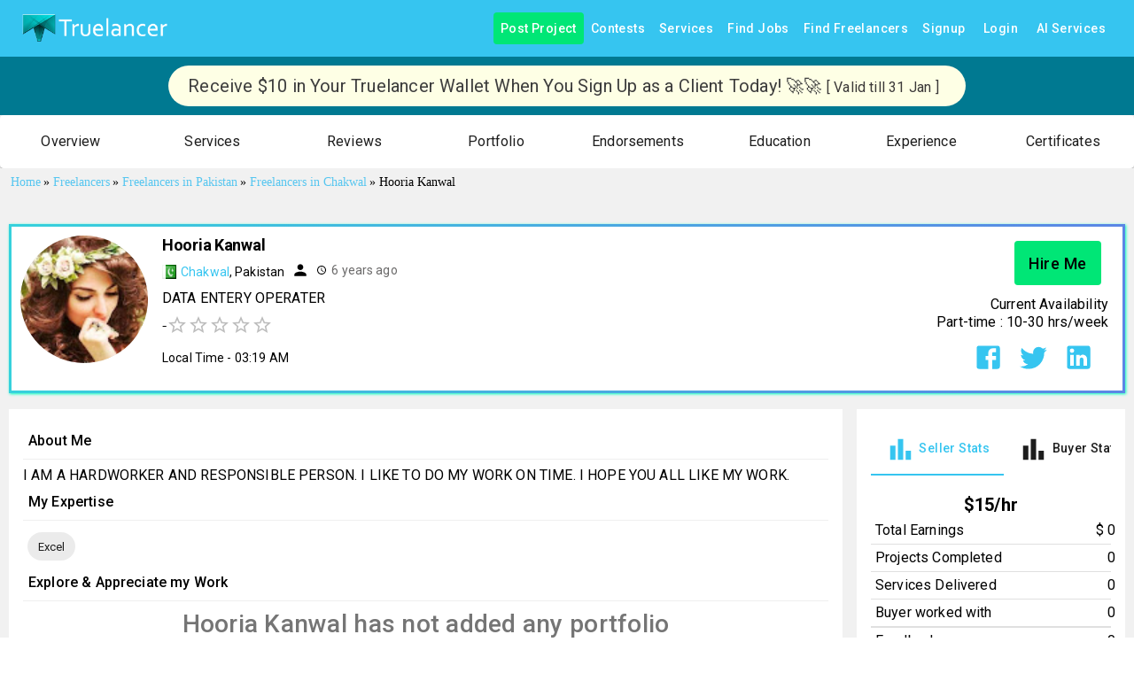

--- FILE ---
content_type: application/javascript; charset=utf-8
request_url: https://www.truelancer.com/_next/static/chunks/58221.eaf777beebbdda56.js
body_size: 2702
content:
"use strict";(self.webpackChunk_N_E=self.webpackChunk_N_E||[]).push([[58221],{22059:function(e,t,i){var r=i(85893),n=i(10837),s=i(56027),a=i(25675),l=i.n(a);let c=(0,s.ZL)()((e,t)=>{let{height:i}=t;return{cardMediaStyle:{display:"block",backgroundSize:"cover",backgroundRepeat:"no-repeat",backgroundPosition:"center",height:i,position:"relative"}}});t.Z=e=>{let{classes:t}=c({...e});return(0,r.jsx)(n.Z,{className:t.cardMediaStyle,children:(0,r.jsx)(l(),{src:e.src,width:100,height:100,loading:"lazy",alt:e.alt,unoptimized:!0,style:{color:"transparent",textIndex:"10000px",objectFit:"cover",display:"block",width:"100%",height:"100%",display:"flex",justifyContent:"center",alignItems:"center"}})})}},46860:function(e,t,i){var r=i(85893),n=i(67294),s=i(27466),a=i(12981),l=i(95215),c=i(10837),o=i(14787),d=i(34528),x=i(56027),m=i(66865),h=i(5152),p=i.n(h);let u=p()(Promise.resolve().then(i.bind(i,22381)),{loadableGenerated:{webpack:()=>[22381]}}),f=p()(Promise.resolve().then(i.bind(i,56280)),{loadableGenerated:{webpack:()=>[56280]}}),g=p()(Promise.resolve().then(i.bind(i,46442)),{loadableGenerated:{webpack:()=>[46442]}}),j=(0,x.ZL)()(e=>({cardBackground:{height:"250px",width:"100%",backgroundSize:"contain"}}));t.Z=e=>{let{classes:t}=j(),i=e.sessionUserId,x=e.freelancerId,h=e.title,p=e.btnText,v=e.upperText,Z=e.bottomText,y=e.imageLink,b=e.isExperience,k=e.isServices,S=e.isCertifications,w=e.isPortfolio,I=e.isEducation,C=e.updateEducationData,F=e.updateExperienceData,N=e.updateCertificateData,T=e.handleFresherClick,z=e.id,[P,B]=(0,n.useState)(!1),[L,E]=(0,n.useState)(!1),[_,A]=(0,n.useState)(!1);return(0,r.jsxs)(n.Fragment,{children:[(0,r.jsxs)(s.ZP,{item:!0,md:12,id:z,className:t.serviceBackground,children:[(0,r.jsx)(m.Z,{sessionUserId:i,isServices:!1,freelancerId:x,title:h}),(0,r.jsxs)(a.Z,{className:t.cardProp,elevation:0,children:[(0,r.jsx)(l.Z,{image:y,className:t.cardBackground}),(0,r.jsx)(s.ZP,{item:!0,md:12,children:(0,r.jsxs)(c.Z,{m:2,width:1,mt:2,mb:2,display:"flex",flexDirection:"column",alignItems:"center",justifyContent:"center",children:[(0,r.jsx)(o.Z,{className:"textBig",style:{marginBottom:8},children:v}),(0,r.jsx)(o.Z,{style:{marginBottom:8,width:"50%",textAlign:"center"},children:Z}),b&&(0,r.jsxs)(c.Z,{width:1,mb:1,gap:1,display:"flex",flexDirection:"column",alignItems:"center",justifyContent:"center",children:[(0,r.jsx)(d.Z,{style:{textTransform:"capitalize"},onClick:b&&(()=>{B(!0)}),variant:"outlined",color:"primary",children:p}),(0,r.jsx)(o.Z,{style:{marginBottom:1,width:"50%",textAlign:"center",fontSize:12},children:"OR"}),(0,r.jsx)(d.Z,{onClick:T,variant:"outlined",color:"secondary",style:{textTransform:"capitalize",borderRadius:"10px"},children:"I'm a fresher"})]}),k&&(0,r.jsx)(d.Z,{href:"/post-service",style:{textTransform:"capitalize"},variant:"outlined",color:"primary",children:p}),w&&(0,r.jsx)(d.Z,{href:"/portfolio/add",style:{textTransform:"capitalize"},variant:"outlined",color:"primary",children:p}),I&&(0,r.jsx)(d.Z,{onClick:()=>{E(!0)},style:{textTransform:"capitalize"},variant:"outlined",color:"primary",children:p}),S&&(0,r.jsx)(d.Z,{onClick:()=>{A(!0)},style:{textTransform:"capitalize"},variant:"outlined",color:"primary",children:p})]})})]})]}),P&&(0,r.jsx)(u,{updateExperienceData:F,freelancerId:x,open:P,onClose:()=>{B(!1)}}),L&&(0,r.jsx)(f,{updateEducationData:C,freelancerId:x,open:L,onClose:()=>{E(!1)}}),_&&(0,r.jsx)(g,{updateCertificateData:N,freelancerId:x,open:_,onClose:()=>{A(!1)}})]})}},58221:function(e,t,i){i.r(t);var r=i(85893),n=i(67294),s=i(27466),a=i(1971),l=i(56027),c=i(66865),o=i(74410),d=i(46860);let x=(0,l.ZL)()(e=>({cardBackground:{height:"250px",width:"100%",backgroundSize:"contain",marginTop:16},addButton:{backgroundColor:"#90caf9","&:hover":{backgroundColor:"#64b5f6"}}}));t.default=e=>{let{classes:t}=x(),i=e.data,l=e.sessionUserId,m=e.freelancerId,h=e.isLoggedIn;return l===m?i.length>0?(0,r.jsxs)(s.ZP,{id:"services",item:!0,md:12,className:t.serviceBackground,children:[(0,r.jsx)(c.Z,{sessionUserId:l,isServices:!0,freelancerId:m,title:"My Services"}),(0,r.jsx)(s.ZP,{item:!0,container:!0,spacing:2,md:12,style:{marginTop:8},children:i.map((e,t)=>(0,r.jsx)(o.Z,{isSelf:m===l,index:t,isLoggedIn:h,service:e,smallFonts:!0},t))})]}):(0,r.jsx)(d.Z,{btnText:"Post Service",upperText:"No service Yet",bottomText:"Add some services which you can provide to the clients. Adding services increases your chance of being noticed and contacted by appropriate client",sessionUserId:l,isServices:!0,freelancerId:m,title:"My Services",imageLink:"https://image.freepik.com/free-vector/making-order-coffee-shop_74855-5885.jpg",id:"services"}):(0,r.jsx)(n.Fragment,{children:i.length>0?(0,r.jsxs)(s.ZP,{item:!0,md:12,xs:12,sm:12,id:"services",className:t.serviceBackground,children:[(0,r.jsx)(c.Z,{sessionUserId:l,isServices:!0,freelancerId:m,title:"My Services"}),(0,r.jsx)(a.Z,{children:(0,r.jsx)(s.ZP,{item:!0,container:!0,spacing:1,md:12,children:i.map((e,t)=>(0,r.jsx)(o.Z,{isSelf:m===l,index:t,isLoggedIn:h,service:e,smallFonts:!0},t))})})]}):(0,r.jsx)(s.ZP,{item:!0,md:12,id:"services"})})}},74410:function(e,t,i){var r=i(85893),n=i(67294),s=i(27466),a=i(12981),l=i(44968),c=i(10837),o=i(76510),d=i(14787),x=i(1971),m=i(95574),h=i(56027),p=i(41689),u=i(85146),f=i(87985),g=i(61891),j=i(26689),v=i.n(j),Z=i(88817),y=i(85543),b=i(22059),k=i(66882);let S=(0,h.ZL)()(e=>({notFavourite:{color:"#616161",cursor:"pointer"},favourite:{color:"#f44336",cursor:"pointer"},serviceTitleLink:{color:"#000",height:"40px",padding:"10px 0",display:"flex",alignItems:"flex-end","&:hover":{color:"#36c5f0"}},card:{},featureStyles:{color:"#fff",right:"-13px",width:"157px",padding:"3px",position:"absolute",fontSize:"16px",transform:"rotate(22deg)",textAlign:"center",backgroundColor:"#ef6c00",top:"7px"}}));t.Z=e=>{var t;let{service:i,index:h,isLoggedIn:j,isMobile:w,smallFonts:I,isSelf:C}=e,{classes:F}=S(),[N,T]=(0,n.useState)(null),[z,P]=(0,n.useState)(i.isfavourite),[B,L]=(0,n.useState)(!1),[E,_]=(0,n.useState)(!1),[A,D]=(0,n.useState)(null),M=()=>{E?_(!1):_(!0)},R=(e,t)=>{T(t),parseInt(e.currentTarget.id)===t?L(!0):L(!1)},U=async e=>{P(!0);try{let{token:t}=v()(e);await (0,Z.Z)(!1,"favService",t,{jobid:e})}catch(e){console.log(e)}},O=async e=>{P(!1);try{let{token:t}=v()(e);await (0,Z.Z)(!1,"unfavService",t,{jobid:e})}catch(e){console.log(e)}};return(0,n.useEffect)(()=>{D(window.location.href)},[]),(0,r.jsx)(n.Fragment,{children:(0,r.jsxs)(s.ZP,{id:h+1,item:!0,md:3,xs:12,sm:12,onMouseOver:e=>R(e,h+1),onMouseLeave:()=>L(!1),children:[(0,r.jsx)(a.Z,{className:F.card,children:(0,r.jsxs)(l.Z,{children:[i.salepercent&&(0,r.jsx)(c.Z,{mt:1,width:1,position:"absolute",children:(0,r.jsx)(o.Z,{arrow:!0,placement:"top",title:"Buy Now for ".concat(i.currency," ").concat(i.price-i.salepercent/100*i.price," (").concat(i.salepercent,"% OFF)"),children:(0,r.jsxs)(d.Z,{style:{fontWeight:700,backgroundColor:"#f0bb49",height:"46px",width:"50px",display:"inline-block",borderRadius:"35px",padding:"8px",fontFamily:"Arial",textAlign:"center",color:"#000",fontSize:"14px",marginLeft:10},children:[i.salepercent,"% OFF"]})})}),2===i.featured&&(0,r.jsx)(d.Z,{className:F.featureStyles,children:"Featured"}),(0,r.jsx)("a",{href:i.link,target:"_blank",children:(0,r.jsx)(b.Z,{height:"200px",src:null==i?void 0:null===(t=i.image)||void 0===t?void 0:t.link_medium,alt:i.title})}),(0,r.jsxs)(x.Z,{children:[(0,r.jsx)("a",{href:i.link,target:"_blank",children:(0,r.jsx)(d.Z,{variant:"body2",color:"textSecondary",className:F.serviceTitleLink,children:i.title})}),(0,r.jsx)(m.Z,{variant:"fullWidth",style:{marginTop:"10px"}}),(0,r.jsx)(c.Z,{width:1,children:(0,r.jsxs)(c.Z,{mt:1,display:"flex",alignItems:"center",justifyContent:"space-between",children:[(0,r.jsxs)(c.Z,{display:"flex",alignItems:"center",children:[(0,r.jsx)(c.Z,{marginRight:1,children:!C&&(0,r.jsx)(n.Fragment,{children:z?(0,r.jsx)(k.default,{title:"Remove from Favourites",children:(0,r.jsx)(g.Z,{onClick:j?()=>O(i.id):M,className:F.favourite})}):(0,r.jsx)(k.default,{title:"Add this Service to Favourites",children:(0,r.jsx)(g.Z,{onClick:j?()=>U(i.id):M,className:F.notFavourite})})})}),(0,r.jsx)(p.Z,{fontSize:"small",style:{marginRight:5}}),(0,r.jsx)(d.Z,{className:I?"textSmall":"textMedium",children:i.total_sold}),(0,r.jsx)(c.Z,{ml:1,children:(0,r.jsx)(u.Z,{size:I?"small":"medium",name:"read-only",defaultValue:0,value:i.avgrating,precision:.5,readOnly:!0})})]}),(0,r.jsx)(c.Z,{children:(0,r.jsx)(d.Z,{className:I?"fontBold textSmall":"fontBold",children:(0,f.N2)(i.currency)+i.price})})]})})]})]})}),E&&(0,r.jsx)(y.Z,{windowURL:A,open:E,onClose:M,text:"to Favourite Service "})]},h)})}}}]);